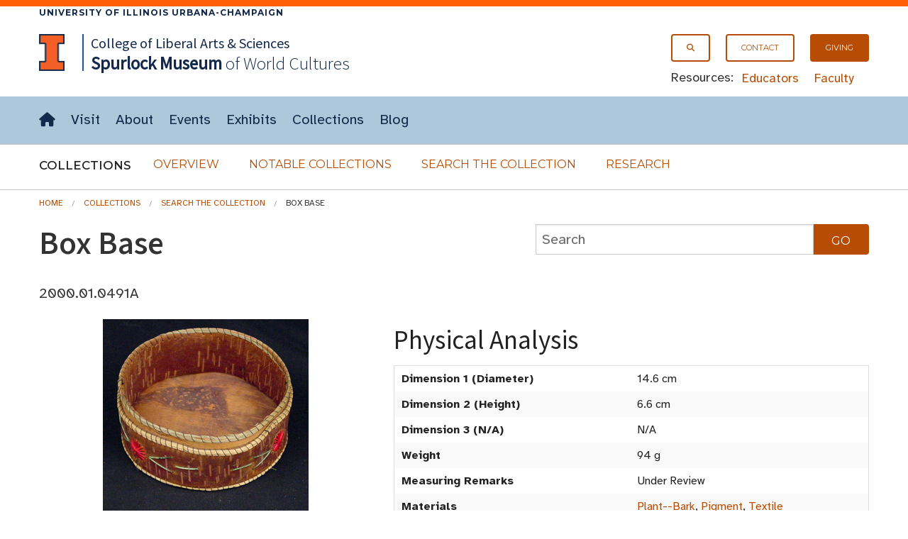

--- FILE ---
content_type: text/html; charset=UTF-8
request_url: https://www.spurlock.illinois.edu/collections/search-collection/details.php?a=2000.01.0491A
body_size: 27566
content:




<!doctype html>
<html class="no-js" lang="en">
    <head>
    <!-- <meta charset="utf-8" /> -->
    <meta http-equiv="Content-Type" content="text/html; charset=UTF-8" />
    <meta name="viewport" content="width=device-width, initial-scale=1.0" />
       <title>Box Base, Search the Collection, Spurlock Museum, U of I</title>
    
        <link rel="stylesheet" href="/css/app.css" />
        <link rel="stylesheet" type="text/css" href="/css/FlatIcons/flaticon.css">
        

  </head>
<body>


 <!-- Offside Menu -->
     <!--entire site nav-->
     <aside aria-label="off-canvas site menu" >
       <a id="top" tabindex="-1"></a>
     <div id="skiptocontent" tabindex="-1"><a href="#maincontent">skip to main content</a></div>
     <div class="show-for-medium-up">
       <div class="border_top">
         <div class="campus row">
           <div class="small-12 columns">
             <a href="https://illinois.edu">
                 University of Illinois Urbana-Champaign
             </a>
           </div>
         </div>
       </div>
     </div>


                 <div id="off-canvas-menu" class="offside hide-for-large-up">


                   <div class="row">
                       <div class="small-12 columns">
                           <a class="menu-btn right menu-btn-off-canvas-menu--close hide-for-large-up" href="#footer"><span class="icon x" title="Close Site Menu"></span><span class="visuallyhidden">Close site menu</span></a>



                       </div>
                   </div>


                   <div class="row">
                       <div class="small-12 columns">

                           <ul class="no-bullet">
                             <li><a class="button secondary"  href="/search.html"><span aria-hidden="true" class="icon search prepend"></span>Search</a></li>
                    <li><a class="button secondary" href="/"><span aria-hidden="true" class="icon home prepend"></span>Home</a></li>
                  </ul>
                  <hr>
                  <ul class="no-bullet">
                    <li><a class="button secondary" href="/visit/"><strong>Visit</strong></a></li>
                    <li><a class="button secondary" href="/about/">About</a></li>
                    <li><a class="button secondary" href="/events/"><span aria-hidden="true" class="icon events prepend"></span>Events</a></li>
                    <li><a class="button secondary" href="/exhibits/">Exhibits</a></li>
                    <li><a class="button secondary" href="/collections/">Collections</a></li>
                    <li><a class="button secondary" href="/blog/"><span aria-hidden="true" class="icon blog prepend"></span>Blog</a></li>
                  </ul>
                  <hr>
                  <ul class="no-bullet">
                    <li><a class="button secondary small"  href="/giving/">Giving</a></li>
                    <li><a class="button secondary small"  href="/contact/"><span aria-hidden="true" class="icon email prepend"></span>Contact</a></li>
                  </ul>
                  <hr>
                  <ul class="no-bullet">
                       <li><a class="button secondary small"  href="/educators/">Educators</a></li>
                       <li><a class="button secondary small" href="/faculty/">Faculty</a></li>
                              </ul>
                       </div>

                   </div>



                   <!--<div class="row hide-for-medium-up">
                     <div class="small-12 columns">
                       <div class="row collapse">
                         <div class="small-10 columns">
                           <input type="text" placeholder="Search the site">
                         </div>
                         <div class="small-2 columns">
                           <a href="#" class="button postfix"><span class="icon search append"></span><span class="visuallyhidden">Submit Search</span></a>
                         </div>
                       </div>
                     </div>
                   </div>-->

               </div>


               <!-- Site Overlay -->
               <div class="site-overlay"></div>

           </aside>


           <!-- Page Content -->
           <div id="container">


              <!--Navigation start-->
               <header id="site-header">
                   <div id="masthead" class="full-width-band">

                       <div class="row">
                         <div class="small-12 columns">

                             <!-- Menu Button -->
                             <a class="menu-btn menu-btn-off-canvas-menu button right hide-for-large-up" href="#footer" aria-expanded="false"><span class="icon hamburger" title="Menu"></span><span class="hidden-for-small-only"> Menu</span></a>

                             <div class="show-for-large-up">
                               <nav id="secondary-nav" aria-label="secondary navigation">
                                 <div  class="right">
                                      <ul class="inline-list">
                                        <li><a class="button onepointfive tiny" href="/search.html"><span class="icon search" aria-hidden="true" title="Search"></span><span class="visuallyhidden">Search</span></a></li>
                                        <li><a class="button onepointfive tiny" href="/contact/">Contact</a></li>
                                        <li><a class="button tiny" href="/giving/">Giving</a></li>
                                      </ul>

                                      <div id="secondary-nav-resources">
                                        <span>Resources:</span>
                                        <ul class="inline-list">
                                          <li><a href="/educators/">Educators</a></li>
                                          <li><a href="/faculty/">Faculty</a></li>
                                        </ul>
                                      </div>
                                    </div>
                               </nav>
                             </div>
                               <a href="http://illinois.edu"><img class="i-block left" src="/img/core/icon_illinois-fc_300.png" alt="University of Illinois"></a>
                               <div id="site-name">
                                 <span id="site-parent" class="show-for-large-up"><a href="https://las.illinois.edu">College of Liberal Arts &amp; Sciences</a>
                                 </span>
                                 <a href="/"><span>Spurlock<br class="hide-for-medium-up"><span class="small-padding-1"> Museum</span></span><br class="small-padding hide-for-large-up">
                                 <span id="site-name-subtitle" class="small-padding show-for-medium-up">of World Cultures</span></a>
                               </div>

                         </div>
                       </div>
                    </div>
                    <div class="full-width-nav show-for-large-up">
                      <div class="row">
                        <div class="small-12 columns">

                          <nav id="site-horizontal-menu" aria-label="main site menu" class="small-12 columns show-for-large-up">
                            <ul class="inline-list left">
                              <li><a href="/"><span class="visuallyhidden">Home</span><span aria-hidden="true" class="icon home" title="Home"></span></a></li>
                              <li><a href="/visit/">Visit</a></li>
                              <li><a href="/about/">About</a></li>
                              <li><a href="/events/">Events</a></li>
                              <li><a href="/exhibits/">Exhibits</a></li>
                              <li><a href="/collections/">Collections</a></li>
                              <li><a href="/blog/">Blog</a></li>
                            </ul>
                          </nav>
                        </div>
                      </div>
                    </div>

           <!--entire site nav end-->
       <nav id="section-nav" class="full-width-band" aria-label="Collections section navigation">
         <div class="row">
           <!--accordion start-->
           <div class="small-12 columns">
             <div id="site-disclosure" class="hide-for-medium-up" >
               <button class="expand  disclosure" aria-expanded="true" aria-controls="panel1">
            <span aria-hidden="true" class="icon t chevron right"></span>Collections</button>

                        <div id="panel1">
                          <ul class=" side-nav"  >
                   <li><a href="/collections/">Overview</a></li>
                   <li><a href="/collections/notable-collections/">Notable Collections</a></li>
                   <li><a href="/collections/search-collection/">Search the Collection</a></li>
                   <li><a href="/collections/research/">Research</a></li>
                   </ul>
               </div>
             </div>
           </div>
           <!--accordion end-->
           <!--horizontal menu start-->
           <div class="small-12 columns">
             <div id="sub-horizontal-menu" class="show-for-medium-up">
               <h2 style="" class="left">Collections <span class="visuallyhidden">Submenu</span></h2>
                 <ul class="sub-nav no-bullet">
                   <li><a class="secondary button" href="/collections/">Overview</a></li>
                   <li><a class="secondary button" href="/collections/notable-collections/">Notable Collections</a></li>
                   <li><a class="secondary button" href="/collections/search-collection/">Search the Collection</a></li>
                   <li><a class="secondary button" href="/collections/research/">Research</a></li>
                 </ul>
             </div>
           </div>
           <!--horizontal menu end-->
         </div>
       </nav>
        </header>
       <!--Navigation End-->




           <main>

            <!--Skip to Main Content Target-->
            <a id="maincontent" tabindex="-1"></a>
            
<div class="row ">
<div class="small-12 columns">



   <div class="row">
                    <div class="small-12 columns">
                      <ol class="breadcrumbs" aria-label="breadcrumb navigation">
                       <li><a href="/">Home</a></li>
                       <li><a href="/collections/">Collections</a></li>
                       <li><a href="/collections/search-collection/">Search the Collection</a></li>
                       
                       <li class="current">Box Base</li>                      </ol>
                    </div>
              </div>

    
            <div class="row">

 <div class="small-12 large-7 columns">
<h1>Box Base</h1>
        <p>2000.01.0491A</p>
</div>
    <div class="large-5 columns">
      <form role="search" action="index.php" method="GET">
          
          <div class="row collapse">
            <div class="small-10 columns">
              <input type="text" name="q"  placeholder="Search" aria-label="collections search" value="">
            </div>
          
            <div class="small-2 columns">
              <input class="button postfix" type="submit" name="Search" value="Go" >
            </div>
          </div>
      </form>
    </div>
  </div>

  <div class="row">
    <div class="small-12 medium-12 large-5 columns medium-text-center">
             
      <!--IMAGE THUMBNAIL for the ARTIFACT-->
        <!--Original Image, not rotated--><img style='width:auto; max-height: 400px; overflow: hidden;' src='/img-DB/recognition/Images14/2000.01.0491A.jpg' alt='Thumbnail of Box Base (2000.01.0491A)'><br><br>Detailed Images<br><div class="pagination-centered"><ul class="pagination"><li><a href='/img-DB/orig-digi/2000/2000.01/2000.01.0491A.jpg'>1</a></li></ul>
                    </div>
      <!--BASIC INFORMATION for the ARTIFACT-->
      <h2 id="basic-information" class="left">Basic Information</h2>
      <table aria-labelledby="basic-information" class="full-width">
        <tr>
          <th>Artifact Identification</th>
          <td>Box Base &nbsp; (2000.01.0491A)</td>
        </tr>
  
        <tr>
          <th>Classification/<br><a href="https://www.nomenclature.info/apropos-about.app?lang=en">Nomenclature</a></th>
          <td>
            <ol style = "font-size:.8rem; display:table-cell; line-height: 0.9rem"><li style = "display:inline"><a href = "https://www.spurlock.illinois.edu/collections/search-collection/index.php?advsf=1&c1=Furnishings">Furnishings</a></li> : <li style = "display:inline"><a href = "https://www.spurlock.illinois.edu/collections/search-collection/index.php?advsf=1&c2=Household Accessories">Household Accessories</a></li>: <li style = "display:inline"><a href = "https://www.spurlock.illinois.edu/collections/search-collection/index.php?advsf=1&c3=Storage & Display Accessories">Storage & Display Accessories</a></li></ol>          </td>
        </tr>
  
        <tr>
          <th>Artist/Maker</th>
          <td>
            Unknown          </td>
        </tr>

        <tr>
          <th>Geographic Location</th>
          <td>
            <div style = "display:table-cell"><ol style = "font-size:.8rem; display:inline; margin-left:0px; line-height: 0.9rem"><li style = "display:inline"><a href = "https://www.spurlock.illinois.edu/collections/search-collection/index.php?advsf=1&g1=America, North">America, North</a></li>: <li style = "display:inline"><a href = "https://www.spurlock.illinois.edu/collections/search-collection/index.php?advsf=1&g2=Canada">Canada</a></li>: <li style = "display:inline"><a href = "https://www.spurlock.illinois.edu/collections/search-collection/index.php?advsf=1&g3=Ottawa River Valley, Quebec Province and Ontario Province">Ottawa River Valley, Quebec Province and Ontario Province</a></li><ul style = "font-size:.8rem; display:inline; margin-left:0px; line-height: 0.9rem"></ul></ol></div>          </td>
        </tr>
      
        <tr>
          <th>Period</th>
          <td>
            N/A          </td>
        </tr>

        <tr>
          <th>Date</th>
          <td>
            N/A          </td>
        </tr>
     
        <tr>
          <th>Culture</th>
          <td>
            <a href = "https://www.spurlock.illinois.edu/collections/search-collection/index.php?advsf=1&cln=1">Native American</a>: <a href = "https://www.spurlock.illinois.edu/collections/search-collection/index.php?advsf=1&cl=Northeast: Ojibwe (Ojibwa, Chippewa)">Northeast: Ojibwe (Ojibwa, Chippewa)</a>          </td>
        </tr>

        <tr>
                      <th>Location</th>
                      <td>

                      <a href=/collections/research/><span class='round info label' title=''>Not on Exhibit<span class='visuallyhidden'></span></span></a>

                      </td>
                    </tr>      </table>
      </div>

    <div class="small-12 large-7 columns">
      <h2 id="physical-analysis">Physical Analysis</h2>
      <table aria-labelledby="physical-analysis" class="full-width">
        <tr>
          <th>Dimension 1 (Diameter)
          </th>
          <td> 14.6 cm          </td>
        </tr>

        <tr>
          <th>Dimension 2 (Height)
          </th>
          <td> 6.6 cm          </td>
        </tr>
        
        <tr>
          <th>Dimension 3 (N/A)
          </th>
          <td> N/A          </td>
        </tr>
         
        <tr>
          <th>Weight</th>
          <td> 94 g          </td>
        </tr>
        

        <tr>
          <th>Measuring Remarks</th>
          <td> Under Review          </td>
        </tr>
        
        <tr>
          <th>Materials</th>
          <td> <a href = "https://www.spurlock.illinois.edu/collections/search-collection/index.php?advsf=1&mt=&quot;Plant--Bark&quot;">Plant--Bark</a>, <a href = "https://www.spurlock.illinois.edu/collections/search-collection/index.php?advsf=1&mt=&quot;Pigment&quot;">Pigment</a>, <a href = "https://www.spurlock.illinois.edu/collections/search-collection/index.php?advsf=1&mt=&quot;Textile&quot;">Textile</a>          </td>
        </tr>
        
        <tr>
          <th>Manufacturing Processes</th>
          <td> Textile--Embroidered          </td>
        </tr>
         
      </table>
           
      <h2 id="research-remarks">Research Remarks</h2>
      <table aria-labelledby="research-remarks" class="full-width">
        <tbody>
          <tr>
             <th>Description</th>
          <td> N/A          </td>
        </tr>
              <tr>
          <th>Published Description</th>
          <td> N/A          </td>
        </tr>
    
        

                
               
        <tr>
          <th>Bibliography</th>
          <td> Under Review          </td>
        </tr>
        </tbody>
                  </table>
                          
      <h2 id="artifact-history">Artifact History</h2>
      <table aria-labelledby="artifact-history" class="full-width">

        <tr>
          <th>Credit Line/Dedication</th>
          <td> <a href = "https://www.spurlock.illinois.edu/collections/search-collection/index.php?advsf=1&cr=Transfer from Department of Anthropology, UIUC">Transfer from Department of Anthropology, UIUC</a>          </td>
        </tr>
        
        <tr>
          <th>Reproduction</th>
          <td> Needs Research          </td>
        </tr>
        
        
      </table>

</div>
</div>
        </div></div>


  <section id="contact" class="full-width-band" aria-labelledby="contact-heading">
    <div class="row">
      <div class="small-12 columns">
        <h2 id="contact-heading" >Contact</h2>
        <p>All information about our collection is constantly reviewed and updated. Please contact <a href = "/contact/#dery">Dery Martínez-Bonilla</a>, Registrar, if there is any information you are looking for that isn't currently online.</p>

       <!--  <p>If you are interested in giving opportunties, please contact
         the <a href="/contact/#director">Director</a> to get the conversation started!</p>
   
           <p>Have ideas for how you can support the Museum in other ways? Have some questions you need answered? Please contact the <a href="/contact/#director">Director</a> to get the conversation started! </p> -->
      </div>
    </div>
  </section>

<!--
  <section id="share-what-you-know" aria-labelledby="share-what-you-know-heading">


    <div class="full-width-band darkblue">
        
      <div class="row">
        <div class="small-12 medium-10 large-8 medium-offset-1 large-offset-2 columns panel">

        <div id="confirmationMessage" class="hide">
            <div class="row">
              <div class="small-12 columns">
                <div id="alert-confirmation" data-alert aria-live="assertive" role="alert" tabindex="0" class="alert-box success radius">
                  Your request was successfully submited. Check the email address you provided for a copy of your submission.
                </div>
                <button id="reload-form" class="button onepointfive">Submit Another Request</button>
              </div>
            </div>
          </div>
          
          <h2 id="share-what-you-know-heading">Share What You Know!</h2>
          <form id="ShareInfoForm" name="ShareInfoForm" action="send_form_email.php" method="POST" data-abide="ajax">
            <div class="row">
              <div class= "small-12 large-12 columns">
                <p>The Spurlock Museum actively seeks opportunities to improve what we know and record about our collections.
                If you have knowledge about this object, please get in touch with our Registration staff by using the form below. Please note that <strong>we cannot give appraisals, provide any information related to the value of any party's collections, or authenticate artifacts.</strong></p>

              </div>
            </div>
 
              <div class="row">
                <div class="large-6 columns">
                    <div id="first_name">
                      <label for="ShareInfofirst_name">First Name</label>
                      <input type="text" name="ShareInfofirst_name" id="ShareInfofirst_name" placeholder="your first name" required aria-invalid="true">
                      <small role="status" class="error">Please enter your first name.</small>
                    </div>
                    <div id="last_name">
                      <label for="ShareInfolast_name">Last Name</label>
                      <input type="text" name="ShareInfolast_name" id="ShareInfolast_name" placeholder="your last name" required aria-invalid="true">
                      <small role="status" class="error">Please enter your last name.</small>
                    </div>
                </div>
                <div class="large-6 columns">
                  <div id="email">
                    <label for="ShareInfoemail">E-mail Address</label>
                    <input type="email" name="ShareInfoemail" id="ShareInfoemail" placeholder="your e-mail" required aria-invalid="true">
                    <small role="status" class="error">Please enter a valid email address.</small>
                  </div>

                    <label for="ShareInfoartifact">Artifact Identification</label>
                    <input style="text-overflow: ellipsis;" disabled type="text" name="ShareInfoartifact_fake" aria-label="Artifact Name" readonly="readonly" size="50"
                    value="Box Base (2000.01.0491A)"
                    >
                    <input type="text" name="ShareInfoartifact" id="ShareInfoartifact" readonly="readonly" size="50" style="display:none;"
                    value="Box Base (2000.01.0491A)">
                </div>
              </div>
              
              <div class="row">
                <div class="large-12 centered columns">
                    <label for="ShareInfocomments">Comments</label>
                    <textarea id="ShareInfocomments" class="textarea" name="ShareInfocomments" rows="5" cols="50" required aria-invalid="true"></textarea>
                    <small role="status" class="error">Please enter comments you would like to share about the artifact.</small>
                </div>
              </div>
              <div class="row">
                <div class="small-12 medium-6 large-8 columns">
                  <div id="validation" aria-live="polite"><p>All fields are required.</p></div>
                </div>
                <div class="small-12 medium-6 large-4 columns">
                  <input class="button expand" id="submit" type="Submit" value="Submit">
                </div>
               
              </div>
                
              
              <label for="AmIHuman" class="hidden">Leave this field blank to prove that you are not a robot.</label>
              <input id="AmIHuman" name="AmIHuman" type="text" class="hidden">
              <label for="AmIHuman2" class="hidden">Do not alter the time in this field</label>
              <input id="AmIHuman2" name="formtime" class="hidden" value="1769663217" />
            
          </form>
          <div id="submitFailMessage" class="hide">
              <div data-alert class="alert-box alert" tabindex="0" aria-live="assertive" role="alert">
              There was an error processing your request. Please contact the <a href="https://www.spurlock.illinois.edu/contact/#registrar">Registrar</a>.
              </div>
            </div>
          <div id="errormessage" class="hidden">
            <div data-alert class="alert-box alert" tabindex="0" aria-live="assertive" role="alert">
            There was an error, please try again.
            </div>
          </div>
        
         
 
      </div>
    </div>
  </div>
-->


</section>

<br>
<!-- </div> -->
<!-- <section id="contact" class="full-width-band" aria-labelledby="contact-heading">
    <div class="row">
      <div class="small-12 columns">
        <h2 id="contact-heading">Contact</h2>
        <p>All information about our collection is constantly reviewed and updated. Please contact <a href = "/contact/#dery">Dery Martínez-Bonilla</a>, Interim Registrar, if there is any information you are looking for that isn't currently online.</p>

        <p>If you are interested in giving opportunties, please contact
         the <a href="/contact/#director">Director</a> to get the conversation started!</p>
   
           <p>Have ideas for how you can support the Museum in other ways? Have some questions you need answered? Please contact the <a href="/contact/#director">Director</a> to get the conversation started! </p>
      </div>
    </div>
  </section> -->
        



<!-- {Footer} -->

        
</main>
          <a id="footer" tabindex="-1"></a>
          <div data-interchange="[/_footer.html, (small)]"></div>
          <noscript>
            <footer>
              <div class="row">
                <div class="small-12 columns">
                  [Javascript Required] but you can access the {<a href="/_footer.html">FOOTER</a>} through direct link.<br><br>
                </div>
              </div>
            </footer>
          </noscript>

        </div>







<script src="/js/min/app-min.js"></script>
 
<script>
  $(document).foundation({
    abide : {
      live_validate : true, // validate the form as you go
      validate_on_blur : true, // validate whenever you focus/blur on an input field
      focus_on_invalid : true, // automatically bring the focus to an invalid input field
      error_labels: true, // labels with a for="inputId" will recieve an `error` class
      // the amount of time Abide will take before it validates the form (in ms).
      // smaller time will result in faster validation
      //timeout : 50,
    }
  });
</script>

<script>
  $(document).on('valid.fndtn.abide','#ShareInfoForm', function(event) {
        $("#submit").prop("disabled",true);
       $.ajax({
          type  : 'POST',
          url   : 'send_form_email.php',
          data  : $( this ).serialize(),
        })
            .success(function(data) {
              console.log(JSON.stringify(data))
              data = JSON.parse(data);

              if (data.error) {
                  // handle the error
                  $('#submitFailMessage').show();
              }
              else {
                $('#submitFailMessage').hide();
                $("#ShareInfoForm")[0].reset();
                $("#ShareInfoForm").slideUp(function(){
                    $('html, body').animate({
                        scrollTop: $("#share-what-you-know").offset().top
                    }, 800);
                    $('#confirmationMessage').slideDown();
                    $('#confirmationMessage div.alert-box').focus();
                });
                
               }

               $("#submit").prop("disabled",false);
            })

            .error(function(error) {
              $('#errormessage').show();
              $("#submit").prop("disabled",false);
            })

        // stop the form from submitting the normal way and refreshing the page
        event.preventDefault();
      });

    $(document).on('click', '#reload-form', function(){
      $('#confirmationMessage').slideUp(function(){
        $('#ShareInfoForm').slideDown();
      });
      $('html, body').animate({
          scrollTop: $("#share-what-you-know").offset().top
      }, 800);
      
      
    });
</script>

</body>
</html>



--- FILE ---
content_type: text/css
request_url: https://www.spurlock.illinois.edu/css/fonts/Broadway/broadway.css
body_size: 227
content:
@font-face {
	font-family: 'Broadway';
	src: url('Broadway.eot') format('embedded-opentype'),
	     url('Broadway.woff') format('woff'),
	     url('Broadway.ttf')  format('truetype'),
	     url('Broadway.svg') format('svg');
}
